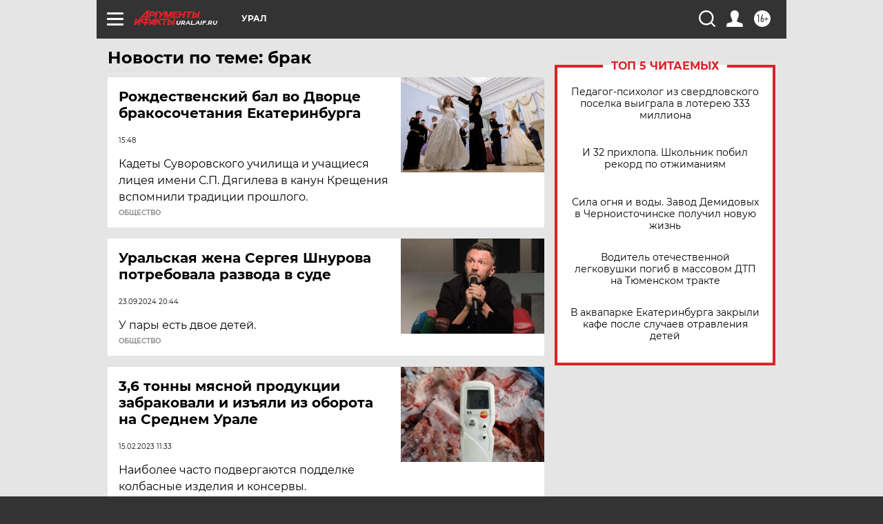

--- FILE ---
content_type: text/html; charset=UTF-8
request_url: https://ural.aif.ru/tag/brak
body_size: 18243
content:
<!DOCTYPE html>
<!--[if IE 8]><html class="ie8"> <![endif]-->
<!--[if gt IE 8]><!--><html lang="ru"> <!--<![endif]-->
<head>
    <!-- created_at 20-01-2026 18:10:48 -->
    <script>
        window.isIndexPage = 0;
        window.isMobileBrowser = 0;
        window.disableSidebarCut = 1;
        window.bannerDebugMode = 0;
    </script>

                
                                    <meta http-equiv="Content-Type" content="text/html; charset=utf-8" >
<meta name="format-detection" content="telephone=no" >
<meta name="viewport" content="width=device-width, user-scalable=no, initial-scale=1.0, maximum-scale=1.0, minimum-scale=1.0" >
<meta http-equiv="X-UA-Compatible" content="IE=edge,chrome=1" >
<meta name="HandheldFriendly" content="true" >
<meta name="format-detection" content="telephone=no" >
<meta name="theme-color" content="#ffffff" >
<meta name="description" content="брак — самые актуальные и последние новости сегодня. Будьте в курсе главных свежих новостных событий дня и последнего часа, фото и видео репортажей на сайте Аргументы и Факты." >
<meta name="facebook-domain-verification" content="jiqbwww7rrqnwzjkizob7wrpmgmwq3" >
        <title>брак — последние новости сегодня | АиФ Урал</title>    <link rel="shortcut icon" type="image/x-icon" href="/favicon.ico" />
    <link rel="icon" type="image/svg+xml" href="/favicon.svg">
    
    <link rel="preload" href="/redesign2018/fonts/montserrat-v15-latin-ext_latin_cyrillic-ext_cyrillic-regular.woff2" as="font" type="font/woff2" crossorigin>
    <link rel="preload" href="/redesign2018/fonts/montserrat-v15-latin-ext_latin_cyrillic-ext_cyrillic-italic.woff2" as="font" type="font/woff2" crossorigin>
    <link rel="preload" href="/redesign2018/fonts/montserrat-v15-latin-ext_latin_cyrillic-ext_cyrillic-700.woff2" as="font" type="font/woff2" crossorigin>
    <link rel="preload" href="/redesign2018/fonts/montserrat-v15-latin-ext_latin_cyrillic-ext_cyrillic-700italic.woff2" as="font" type="font/woff2" crossorigin>
    <link rel="preload" href="/redesign2018/fonts/montserrat-v15-latin-ext_latin_cyrillic-ext_cyrillic-800.woff2" as="font" type="font/woff2" crossorigin>
    <link href="https://ural.aif.ru/tag/brak" rel="canonical" >
<link href="https://ural.aif.ru/redesign2018/css/style.css?5a7" media="all" rel="stylesheet" type="text/css" >
<link href="https://ural.aif.ru/img/icon/apple_touch_icon_57x57.png?5a7" rel="apple-touch-icon" sizes="57x57" >
<link href="https://ural.aif.ru/img/icon/apple_touch_icon_114x114.png?5a7" rel="apple-touch-icon" sizes="114x114" >
<link href="https://ural.aif.ru/img/icon/apple_touch_icon_72x72.png?5a7" rel="apple-touch-icon" sizes="72x72" >
<link href="https://ural.aif.ru/img/icon/apple_touch_icon_144x144.png?5a7" rel="apple-touch-icon" sizes="144x144" >
<link href="https://ural.aif.ru/img/icon/apple-touch-icon.png?5a7" rel="apple-touch-icon" sizes="180x180" >
<link href="https://ural.aif.ru/img/icon/favicon-32x32.png?5a7" rel="icon" type="image/png" sizes="32x32" >
<link href="https://ural.aif.ru/img/icon/favicon-16x16.png?5a7" rel="icon" type="image/png" sizes="16x16" >
<link href="https://ural.aif.ru/img/manifest.json?5a7" rel="manifest" >
<link href="https://ural.aif.ru/img/safari-pinned-tab.svg?5a7" rel="mask-icon" color="#d55b5b" >
<link href="https://ads.betweendigital.com" rel="preconnect" crossorigin="" >
        <script type="text/javascript">
    //<!--
    var isRedesignPage = true;    //-->
</script>
<script type="text/javascript" src="https://ural.aif.ru/js/output/jquery.min.js?5a7"></script>
<script type="text/javascript" src="https://ural.aif.ru/js/output/header_scripts.js?5a7"></script>
<script type="text/javascript">
    //<!--
    var _sf_startpt=(new Date()).getTime()    //-->
</script>
<script type="text/javascript" src="https://yastatic.net/s3/passport-sdk/autofill/v1/sdk-suggest-with-polyfills-latest.js?5a7"></script>
<script type="text/javascript">
    //<!--
    window.YandexAuthParams = {"oauthQueryParams":{"client_id":"b104434ccf5a4638bdfe8a9101264f3c","response_type":"code","redirect_uri":"https:\/\/aif.ru\/oauth\/yandex\/callback"},"tokenPageOrigin":"https:\/\/aif.ru"};    //-->
</script>
<script type="text/javascript">
    //<!--
    function AdFox_getWindowSize() {
    var winWidth,winHeight;
	if( typeof( window.innerWidth ) == 'number' ) {
		//Non-IE
		winWidth = window.innerWidth;
		winHeight = window.innerHeight;
	} else if( document.documentElement && ( document.documentElement.clientWidth || document.documentElement.clientHeight ) ) {
		//IE 6+ in 'standards compliant mode'
		winWidth = document.documentElement.clientWidth;
		winHeight = document.documentElement.clientHeight;
	} else if( document.body && ( document.body.clientWidth || document.body.clientHeight ) ) {
		//IE 4 compatible
		winWidth = document.body.clientWidth;
		winHeight = document.body.clientHeight;
	}
	return {"width":winWidth, "height":winHeight};
}//END function AdFox_getWindowSize

function AdFox_getElementPosition(elemId){
    var elem;
    
    if (document.getElementById) {
		elem = document.getElementById(elemId);
	}
	else if (document.layers) {
		elem = document.elemId;
	}
	else if (document.all) {
		elem = document.all.elemId;
	}
    var w = elem.offsetWidth;
    var h = elem.offsetHeight;	
    var l = 0;
    var t = 0;
	
    while (elem)
    {
        l += elem.offsetLeft;
        t += elem.offsetTop;
        elem = elem.offsetParent;
    }

    return {"left":l, "top":t, "width":w, "height":h};
} //END function AdFox_getElementPosition

function AdFox_getBodyScrollTop(){
	return self.pageYOffset || (document.documentElement && document.documentElement.scrollTop) || (document.body && document.body.scrollTop);
} //END function AdFox_getBodyScrollTop

function AdFox_getBodyScrollLeft(){
	return self.pageXOffset || (document.documentElement && document.documentElement.scrollLeft) || (document.body && document.body.scrollLeft);
}//END function AdFox_getBodyScrollLeft

function AdFox_Scroll(elemId,elemSrc){
   var winPos = AdFox_getWindowSize();
   var winWidth = winPos.width;
   var winHeight = winPos.height;
   var scrollY = AdFox_getBodyScrollTop();
   var scrollX =  AdFox_getBodyScrollLeft();
   var divId = 'AdFox_banner_'+elemId;
   var ltwhPos = AdFox_getElementPosition(divId);
   var lPos = ltwhPos.left;
   var tPos = ltwhPos.top;

   if(scrollY+winHeight+5 >= tPos && scrollX+winWidth+5 >= lPos){
      AdFox_getCodeScript(1,elemId,elemSrc);
	  }else{
	     setTimeout('AdFox_Scroll('+elemId+',"'+elemSrc+'");',100);
	  }
}//End function AdFox_Scroll    //-->
</script>
<script type="text/javascript">
    //<!--
    function AdFox_SetLayerVis(spritename,state){
   document.getElementById(spritename).style.visibility=state;
}

function AdFox_Open(AF_id){
   AdFox_SetLayerVis('AdFox_DivBaseFlash_'+AF_id, "hidden");
   AdFox_SetLayerVis('AdFox_DivOverFlash_'+AF_id, "visible");
}

function AdFox_Close(AF_id){
   AdFox_SetLayerVis('AdFox_DivOverFlash_'+AF_id, "hidden");
   AdFox_SetLayerVis('AdFox_DivBaseFlash_'+AF_id, "visible");
}

function AdFox_getCodeScript(AF_n,AF_id,AF_src){
   var AF_doc;
   if(AF_n<10){
      try{
	     if(document.all && !window.opera){
		    AF_doc = window.frames['AdFox_iframe_'+AF_id].document;
			}else if(document.getElementById){
			         AF_doc = document.getElementById('AdFox_iframe_'+AF_id).contentDocument;
					 }
		 }catch(e){}
    if(AF_doc){
	   AF_doc.write('<scr'+'ipt type="text/javascript" src="'+AF_src+'"><\/scr'+'ipt>');
	   }else{
	      setTimeout('AdFox_getCodeScript('+(++AF_n)+','+AF_id+',"'+AF_src+'");', 100);
		  }
		  }
}

function adfoxSdvigContent(banID, flashWidth, flashHeight){
	var obj = document.getElementById('adfoxBanner'+banID).style;
	if (flashWidth == '100%') obj.width = flashWidth;
	    else obj.width = flashWidth + "px";
	if (flashHeight == '100%') obj.height = flashHeight;
	    else obj.height = flashHeight + "px";
}

function adfoxVisibilityFlash(banName, flashWidth, flashHeight){
    	var obj = document.getElementById(banName).style;
	if (flashWidth == '100%') obj.width = flashWidth;
	    else obj.width = flashWidth + "px";
	if (flashHeight == '100%') obj.height = flashHeight;
	    else obj.height = flashHeight + "px";
}

function adfoxStart(banID, FirShowFlNum, constVisFlashFir, sdvigContent, flash1Width, flash1Height, flash2Width, flash2Height){
	if (FirShowFlNum == 1) adfoxVisibilityFlash('adfoxFlash1'+banID, flash1Width, flash1Height);
	    else if (FirShowFlNum == 2) {
		    adfoxVisibilityFlash('adfoxFlash2'+banID, flash2Width, flash2Height);
	        if (constVisFlashFir == 'yes') adfoxVisibilityFlash('adfoxFlash1'+banID, flash1Width, flash1Height);
		    if (sdvigContent == 'yes') adfoxSdvigContent(banID, flash2Width, flash2Height);
		        else adfoxSdvigContent(banID, flash1Width, flash1Height);
	}
}

function adfoxOpen(banID, constVisFlashFir, sdvigContent, flash2Width, flash2Height){
	var aEventOpenClose = new Image();
	var obj = document.getElementById("aEventOpen"+banID);
	if (obj) aEventOpenClose.src =  obj.title+'&rand='+Math.random()*1000000+'&prb='+Math.random()*1000000;
	adfoxVisibilityFlash('adfoxFlash2'+banID, flash2Width, flash2Height);
	if (constVisFlashFir != 'yes') adfoxVisibilityFlash('adfoxFlash1'+banID, 1, 1);
	if (sdvigContent == 'yes') adfoxSdvigContent(banID, flash2Width, flash2Height);
}


function adfoxClose(banID, constVisFlashFir, sdvigContent, flash1Width, flash1Height){
	var aEventOpenClose = new Image();
	var obj = document.getElementById("aEventClose"+banID);
	if (obj) aEventOpenClose.src =  obj.title+'&rand='+Math.random()*1000000+'&prb='+Math.random()*1000000;
	adfoxVisibilityFlash('adfoxFlash2'+banID, 1, 1);
	if (constVisFlashFir != 'yes') adfoxVisibilityFlash('adfoxFlash1'+banID, flash1Width, flash1Height);
	if (sdvigContent == 'yes') adfoxSdvigContent(banID, flash1Width, flash1Height);
}    //-->
</script>
<script type="text/javascript" async="true" src="https://yandex.ru/ads/system/header-bidding.js?5a7"></script>
<script type="text/javascript" src="https://ad.mail.ru/static/sync-loader.js?5a7"></script>
<script type="text/javascript" async="true" src="https://cdn.skcrtxr.com/roxot-wrapper/js/roxot-manager.js?pid=42c21743-edce-4460-a03e-02dbaef8f162"></script>
<script type="text/javascript" src="https://cdn-rtb.sape.ru/js/uids.js?5a7"></script>
<script type="text/javascript">
    //<!--
        var adfoxBiddersMap = {
    "betweenDigital": "816043",
 "mediasniper": "2218745",
    "myTarget": "810102",
 "buzzoola": "1096246",
 "adfox_roden-media": "3373170",
    "videonow": "2966090", 
 "adfox_adsmart": "1463295",
  "Gnezdo": "3123512",
    "roxot": "3196121",
 "astralab": "2486209",
  "getintent": "3186204",
 "sape": "2758269",
 "adwile": "2733112",
 "hybrid": "2809332"
};
var syncid = window.rb_sync.id;
	  var biddersCpmAdjustmentMap = {
      'adfox_adsmart': 0.6,
	  'Gnezdo': 0.8,
	  'adwile': 0.8
  };

if (window.innerWidth >= 1024) {
var adUnits = [{
        "code": "adfox_153825256063495017",
  "sizes": [[300, 600], [240,400]],
        "bids": [{
                "bidder": "betweenDigital",
                "params": {
                    "placementId": "3235886"
                }
            },{
                "bidder": "myTarget",
                "params": {
                    "placementId": "555209",
"sendTargetRef": "true",
"additional": {
"fpid": syncid
}			
                }
            },{
                "bidder": "hybrid",
                "params": {
                    "placementId": "6582bbf77bc72f59c8b22f65"
                }
            },{
                "bidder": "buzzoola",
                "params": {
                    "placementId": "1252803"
                }
            },{
                "bidder": "videonow",
                "params": {
                    "placementId": "8503533"
                }
            },{
                    "bidder": "adfox_adsmart",
                    "params": {
						p1: 'cqguf',
						p2: 'hhro'
					}
            },{
                    "bidder": "roxot",
                    "params": {
						placementId: '2027d57b-1cff-4693-9a3c-7fe57b3bcd1f',
						sendTargetRef: true
					}
            },{
                    "bidder": "mediasniper",
                    "params": {
						"placementId": "4417"
					}
            },{
                    "bidder": "Gnezdo",
                    "params": {
						"placementId": "354318"
					}
            },{
                    "bidder": "getintent",
                    "params": {
						"placementId": "215_V_aif.ru_D_Top_300x600"
					}
            },{
                    "bidder": "adfox_roden-media",
                    "params": {
						p1: "dilmj",
						p2: "emwl"
					}
            },{
                    "bidder": "astralab",
                    "params": {
						"placementId": "642ad3a28528b410c4990932"
					}
            }
        ]
    },{
        "code": "adfox_150719646019463024",
		"sizes": [[640,480], [640,360]],
        "bids": [{
                "bidder": "adfox_adsmart",
                    "params": {
						p1: 'cmqsb',
						p2: 'ul'
					}
            },{
                "bidder": "sape",
                "params": {
                    "placementId": "872427",
					additional: {
                       sapeFpUids: window.sapeRrbFpUids || []
                   }				
                }
            },{
                "bidder": "roxot",
                "params": {
                    placementId: '2b61dd56-9c9f-4c45-a5f5-98dd5234b8a1',
					sendTargetRef: true
                }
            },{
                "bidder": "getintent",
                "params": {
                    "placementId": "215_V_aif.ru_D_AfterArticle_640х480"
                }
            }
        ]
    },{
        "code": "adfox_149010055036832877",
		"sizes": [[970,250]],
		"bids": [{
                    "bidder": "adfox_roden-media",
                    "params": {
						p1: 'dilmi',
						p2: 'hfln'
					}
            },{
                    "bidder": "buzzoola",
                    "params": {
						"placementId": "1252804"
					}
            },{
                    "bidder": "getintent",
                    "params": {
						"placementId": "215_V_aif.ru_D_Billboard_970x250"
					}
            },{
                "bidder": "astralab",
                "params": {
                    "placementId": "67bf071f4e6965fa7b30fea3"
                }
            },{
                    "bidder": "hybrid",
                    "params": {
						"placementId": "6582bbf77bc72f59c8b22f66"
					}
            },{
                    "bidder": "myTarget",
                    "params": {
						"placementId": "1462991",
"sendTargetRef": "true",
"additional": {
"fpid": syncid
}			
					}
            }			           
        ]        
    },{
        "code": "adfox_149874332414246474",
		"sizes": [[640,360], [300,250], [640,480]],
		"codeType": "combo",
		"bids": [{
                "bidder": "mediasniper",
                "params": {
                    "placementId": "4419"
                }
            },{
                "bidder": "buzzoola",
                "params": {
                    "placementId": "1220692"
                }
            },{
                "bidder": "astralab",
                "params": {
                    "placementId": "66fd25eab13381b469ae4b39"
                }
            },
			{
                    "bidder": "betweenDigital",
                    "params": {
						"placementId": "4502825"
					}
            }
			           
        ]        
    },{
        "code": "adfox_149848658878716687",
		"sizes": [[300,600], [240,400]],
        "bids": [{
                "bidder": "betweenDigital",
                "params": {
                    "placementId": "3377360"
                }
            },{
                "bidder": "roxot",
                "params": {
                    placementId: 'fdaba944-bdaa-4c63-9dd3-af12fc6afbf8',
					sendTargetRef: true
                }
            },{
                "bidder": "sape",
                "params": {
                    "placementId": "872425",
					additional: {
                       sapeFpUids: window.sapeRrbFpUids || []
                   }
                }
            },{
                "bidder": "adwile",
                "params": {
                    "placementId": "27990"
                }
            }
        ]        
    }
],
	syncPixels = [{
    bidder: 'hybrid',
    pixels: [
    "https://www.tns-counter.ru/V13a****idsh_ad/ru/CP1251/tmsec=idsh_dis/",
    "https://www.tns-counter.ru/V13a****idsh_vid/ru/CP1251/tmsec=idsh_aifru-hbrdis/",
    "https://mc.yandex.ru/watch/66716692?page-url=aifru%3Futm_source=dis_hybrid_default%26utm_medium=%26utm_campaign=%26utm_content=%26utm_term=&page-ref="+window.location.href
]
  }
  ];
} else if (window.innerWidth < 1024) {
var adUnits = [{
        "code": "adfox_14987283079885683",
		"sizes": [[300,250], [300,240]],
        "bids": [{
                "bidder": "betweenDigital",
                "params": {
                    "placementId": "2492448"
                }
            },{
                "bidder": "myTarget",
                "params": {
                    "placementId": "226830",
"sendTargetRef": "true",
"additional": {
"fpid": syncid
}			
                }
            },{
                "bidder": "hybrid",
                "params": {
                    "placementId": "6582bbf77bc72f59c8b22f64"
                }
            },{
                "bidder": "mediasniper",
                "params": {
                    "placementId": "4418"
                }
            },{
                "bidder": "buzzoola",
                "params": {
                    "placementId": "563787"
                }
            },{
                "bidder": "roxot",
                "params": {
                    placementId: '20bce8ad-3a5e-435a-964f-47be17e201cf',
					sendTargetRef: true
                }
            },{
                "bidder": "videonow",
                "params": {
                    "placementId": "2577490"
                }
            },{
                "bidder": "adfox_adsmart",
                    "params": {
						p1: 'cqmbg',
						p2: 'ul'
					}
            },{
                    "bidder": "Gnezdo",
                    "params": {
						"placementId": "354316"
					}
            },{
                    "bidder": "getintent",
                    "params": {
						"placementId": "215_V_aif.ru_M_Top_300x250"
					}
            },{
                    "bidder": "adfox_roden-media",
                    "params": {
						p1: "dilmx",
						p2: "hbts"
					}
            },{
                "bidder": "astralab",
                "params": {
                    "placementId": "642ad47d8528b410c4990933"
                }
            }			
        ]        
    },{
        "code": "adfox_153545578261291257",
		"bids": [{
                    "bidder": "sape",
                    "params": {
						"placementId": "872426",
					additional: {
                       sapeFpUids: window.sapeRrbFpUids || []
                   }
					}
            },{
                    "bidder": "roxot",
                    "params": {
						placementId: 'eb2ebb9c-1e7e-4c80-bef7-1e93debf197c',
						sendTargetRef: true
					}
            }
			           
        ]        
    },{
        "code": "adfox_165346609120174064",
		"sizes": [[320,100]],
		"bids": [            
            		{
                    "bidder": "buzzoola",
                    "params": {
						"placementId": "1252806"
					}
            },{
                    "bidder": "getintent",
                    "params": {
						"placementId": "215_V_aif.ru_M_FloorAd_320x100"
					}
            }
			           
        ]        
    },{
        "code": "adfox_155956315896226671",
		"bids": [            
            		{
                    "bidder": "buzzoola",
                    "params": {
						"placementId": "1252805"
					}
            },{
                    "bidder": "sape",
                    "params": {
						"placementId": "887956",
					additional: {
                       sapeFpUids: window.sapeRrbFpUids || []
                   }
					}
            },{
                    "bidder": "myTarget",
                    "params": {
						"placementId": "821424",
"sendTargetRef": "true",
"additional": {
"fpid": syncid
}			
					}
            }
			           
        ]        
    },{
        "code": "adfox_149874332414246474",
		"sizes": [[640,360], [300,250], [640,480]],
		"codeType": "combo",
		"bids": [{
                "bidder": "adfox_roden-media",
                "params": {
					p1: 'dilmk',
					p2: 'hfiu'
				}
            },{
                "bidder": "mediasniper",
                "params": {
                    "placementId": "4419"
                }
            },{
                "bidder": "roxot",
                "params": {
                    placementId: 'ba25b33d-cd61-4c90-8035-ea7d66f011c6',
					sendTargetRef: true
                }
            },{
                "bidder": "adwile",
                "params": {
                    "placementId": "27991"
                }
            },{
                    "bidder": "Gnezdo",
                    "params": {
						"placementId": "354317"
					}
            },{
                    "bidder": "getintent",
                    "params": {
						"placementId": "215_V_aif.ru_M_Comboblock_300x250"
					}
            },{
                    "bidder": "astralab",
                    "params": {
						"placementId": "66fd260fb13381b469ae4b3f"
					}
            },{
                    "bidder": "betweenDigital",
                    "params": {
						"placementId": "4502825"
					}
            }
			]        
    }
],
	syncPixels = [
  {
    bidder: 'hybrid',
    pixels: [
    "https://www.tns-counter.ru/V13a****idsh_ad/ru/CP1251/tmsec=idsh_mob/",
    "https://www.tns-counter.ru/V13a****idsh_vid/ru/CP1251/tmsec=idsh_aifru-hbrmob/",
    "https://mc.yandex.ru/watch/66716692?page-url=aifru%3Futm_source=mob_hybrid_default%26utm_medium=%26utm_campaign=%26utm_content=%26utm_term=&page-ref="+window.location.href
]
  }
  ];
}
var userTimeout = 1500;
window.YaHeaderBiddingSettings = {
    biddersMap: adfoxBiddersMap,
	biddersCpmAdjustmentMap: biddersCpmAdjustmentMap,
    adUnits: adUnits,
    timeout: userTimeout,
    syncPixels: syncPixels	
};    //-->
</script>
<script type="text/javascript">
    //<!--
    window.yaContextCb = window.yaContextCb || []    //-->
</script>
<script type="text/javascript" async="true" src="https://yandex.ru/ads/system/context.js?5a7"></script>
<script type="text/javascript">
    //<!--
    window.EventObserver = {
    observers: {},

    subscribe: function (name, fn) {
        if (!this.observers.hasOwnProperty(name)) {
            this.observers[name] = [];
        }
        this.observers[name].push(fn)
    },
    
    unsubscribe: function (name, fn) {
        if (!this.observers.hasOwnProperty(name)) {
            return;
        }
        this.observers[name] = this.observers[name].filter(function (subscriber) {
            return subscriber !== fn
        })
    },
    
    broadcast: function (name, data) {
        if (!this.observers.hasOwnProperty(name)) {
            return;
        }
        this.observers[name].forEach(function (subscriber) {
            return subscriber(data)
        })
    }
};    //-->
</script>    
    <script>
  var adcm_config ={
    id:1064,
    platformId: 64,
    init: function () {
      window.adcm.call();
    }
  };
</script>
<script src="https://tag.digitaltarget.ru/adcm.js" async></script>    <meta name="yandex-verification" content="44575b069c42e39e" /><meta name="google-site-verification" content="U62sDHlgue3osrNGy7cOyUkCYoiceFwcIM0im-6tbbE" />    <link rel="stylesheet" type="text/css" media="print" href="https://ural.aif.ru/redesign2018/css/print.css?5a7" />
    <base href=""/>
</head><body class="region__ural ">
<div class="overlay"></div>
<!-- Rating@Mail.ru counter -->
<script type="text/javascript">
var _tmr = window._tmr || (window._tmr = []);
_tmr.push({id: "59428", type: "pageView", start: (new Date()).getTime()});
(function (d, w, id) {
  if (d.getElementById(id)) return;
  var ts = d.createElement("script"); ts.type = "text/javascript"; ts.async = true; ts.id = id;
  ts.src = "https://top-fwz1.mail.ru/js/code.js";
  var f = function () {var s = d.getElementsByTagName("script")[0]; s.parentNode.insertBefore(ts, s);};
  if (w.opera == "[object Opera]") { d.addEventListener("DOMContentLoaded", f, false); } else { f(); }
})(document, window, "topmailru-code");
</script><noscript><div>
<img src="https://top-fwz1.mail.ru/counter?id=59428;js=na" style="border:0;position:absolute;left:-9999px;" alt="Top.Mail.Ru" />
</div></noscript>
<!-- //Rating@Mail.ru counter -->



<div class="container" id="container">
    
        <noindex><div class="adv_content bp__body_first adwrapper"><div class="banner_params hide" data-params="{&quot;id&quot;:4921,&quot;num&quot;:1,&quot;place&quot;:&quot;body_first&quot;}"></div>
<!--AdFox START-->
<!--aif_direct-->
<!--Площадка: AIF_fullscreen /  / -->
<!--Тип баннера: FullScreen-->
<!--Расположение: <верх страницы>-->
<div id="adfox_150417328041091508"></div>
<script>     
    window.yaContextCb.push(()=>{
    Ya.adfoxCode.create({
        ownerId: 249933,
        containerId: 'adfox_150417328041091508',
        params: {
            pp: 'g',
            ps: 'cnul',
            p2: 'fptu',
            puid1: ''
        }
    }); 
}); 
</script></div></noindex>
        
        <!--баннер над шапкой--->
                <div class="banner_box">
            <div class="main_banner">
                            </div>
        </div>
                <!--//баннер  над шапкой--->

    <script>
	currentUser = new User();
</script>

<header class="header">
    <div class="count_box_nodisplay">
    <div class="couter_block"><!--LiveInternet counter-->
<script type="text/javascript"><!--
document.write("<img src='https://counter.yadro.ru//hit;AIF?r"+escape(document.referrer)+((typeof(screen)=="undefined")?"":";s"+screen.width+"*"+screen.height+"*"+(screen.colorDepth?screen.colorDepth:screen.pixelDepth))+";u"+escape(document.URL)+";h"+escape(document.title.substring(0,80))+";"+Math.random()+"' width=1 height=1 alt=''>");
//--></script><!--/LiveInternet--></div></div>    <div class="topline">
    <a href="#" class="burger openCloser">
        <div class="burger__wrapper">
            <span class="burger__line"></span>
            <span class="burger__line"></span>
            <span class="burger__line"></span>
        </div>
    </a>

    
    <a href="/" class="logo_box">
                <img width="96" height="22" src="https://ural.aif.ru/redesign2018/img/logo.svg?5a7" alt="Аргументы и Факты">
        <div class="region_url">
            ural.aif.ru        </div>
            </a>
    <div itemscope itemtype="http://schema.org/Organization" class="schema_org">
        <img itemprop="logo" src="https://ural.aif.ru/redesign2018/img/logo.svg?5a7" />
        <a itemprop="url" href="/"></a>
        <meta itemprop="name" content="АО «Аргументы и Факты»" />
        <div itemprop="address" itemscope itemtype="http://schema.org/PostalAddress">
            <meta itemprop="postalCode" content="101000" />
            <meta itemprop="addressLocality" content="Москва" />
            <meta itemprop="streetAddress" content="ул. Мясницкая, д. 42"/>
            <meta itemprop="addressCountry" content="RU"/>
            <a itemprop="telephone" href="tel:+74956465757">+7 (495) 646 57 57</a>
        </div>
    </div>
    <div class="age16 age16_topline">16+</div>
    <a href="#" class="region regionOpenCloser">
        <img width="19" height="25" src="https://ural.aif.ru/redesign2018/img/location.svg?5a7"><span>Урал</span>
    </a>
    <div class="topline__slot">
             </div>

    <!--a class="topline__hashtag" href="https://aif.ru/health/coronavirus/?utm_medium=header&utm_content=covid&utm_source=aif">#остаемсядома</a-->
    <div class="auth_user_status_js">
        <a href="#" class="user auth_link_login_js auth_open_js"><img width="24" height="24" src="https://ural.aif.ru/redesign2018/img/user_ico.svg?5a7"></a>
        <a href="/profile" class="user auth_link_profile_js" style="display: none"><img width="24" height="24" src="https://ural.aif.ru/redesign2018/img/user_ico.svg?5a7"></a>
    </div>
    <div class="search_box">
        <a href="#" class="search_ico searchOpener">
            <img width="24" height="24" src="https://ural.aif.ru/redesign2018/img/search_ico.svg?5a7">
        </a>
        <div class="search_input">
            <form action="/search" id="search_form1">
                <input type="text" name="text" maxlength="50"/>
            </form>
        </div>
    </div>
</div>

<div class="fixed_menu topline">
    <div class="cont_center">
        <a href="#" class="burger openCloser">
            <div class="burger__wrapper">
                <span class="burger__line"></span>
                <span class="burger__line"></span>
                <span class="burger__line"></span>
            </div>
        </a>
        <a href="/" class="logo_box">
                        <img width="96" height="22" src="https://ural.aif.ru/redesign2018/img/logo.svg?5a7" alt="Аргументы и Факты">
            <div class="region_url">
                ural.aif.ru            </div>
                    </a>
        <div class="age16 age16_topline">16+</div>
        <a href="/" class="region regionOpenCloser">
            <img width="19" height="25" src="https://ural.aif.ru/redesign2018/img/location.svg?5a7">
            <span>Урал</span>
        </a>
        <div class="topline__slot">
                    </div>

        <!--a class="topline__hashtag" href="https://aif.ru/health/coronavirus/?utm_medium=header&utm_content=covid&utm_source=aif">#остаемсядома</a-->
        <div class="auth_user_status_js">
            <a href="#" class="user auth_link_login_js auth_open_js"><img width="24" height="24" src="https://ural.aif.ru/redesign2018/img/user_ico.svg?5a7"></a>
            <a href="/profile" class="user auth_link_profile_js" style="display: none"><img width="24" height="24" src="https://ural.aif.ru/redesign2018/img/user_ico.svg?5a7"></a>
        </div>
        <div class="search_box">
            <a href="#" class="search_ico searchOpener">
                <img width="24" height="24" src="https://ural.aif.ru/redesign2018/img/search_ico.svg?5a7">
            </a>
            <div class="search_input">
                <form action="/search">
                    <input type="text" name="text" maxlength="50" >
                </form>
            </div>
        </div>
    </div>
</div>    <div class="regions_box">
    <nav class="cont_center">
        <ul class="regions">
            <li><a href="https://aif.ru?from_menu=1">ФЕДЕРАЛЬНЫЙ</a></li>
            <li><a href="https://spb.aif.ru">САНКТ-ПЕТЕРБУРГ</a></li>

            
                                    <li><a href="https://adigea.aif.ru">Адыгея</a></li>
                
            
                                    <li><a href="https://arh.aif.ru">Архангельск</a></li>
                
            
                
            
                
            
                                    <li><a href="https://astrakhan.aif.ru">Астрахань</a></li>
                
            
                                    <li><a href="https://altai.aif.ru">Барнаул</a></li>
                
            
                                    <li><a href="https://aif.by">Беларусь</a></li>
                
            
                                    <li><a href="https://bel.aif.ru">Белгород</a></li>
                
            
                
            
                                    <li><a href="https://bryansk.aif.ru">Брянск</a></li>
                
            
                                    <li><a href="https://bur.aif.ru">Бурятия</a></li>
                
            
                                    <li><a href="https://vl.aif.ru">Владивосток</a></li>
                
            
                                    <li><a href="https://vlad.aif.ru">Владимир</a></li>
                
            
                                    <li><a href="https://vlg.aif.ru">Волгоград</a></li>
                
            
                                    <li><a href="https://vologda.aif.ru">Вологда</a></li>
                
            
                                    <li><a href="https://vrn.aif.ru">Воронеж</a></li>
                
            
                
            
                                    <li><a href="https://dag.aif.ru">Дагестан</a></li>
                
            
                
            
                                    <li><a href="https://ivanovo.aif.ru">Иваново</a></li>
                
            
                                    <li><a href="https://irk.aif.ru">Иркутск</a></li>
                
            
                                    <li><a href="https://kazan.aif.ru">Казань</a></li>
                
            
                                    <li><a href="https://kzaif.kz">Казахстан</a></li>
                
            
                
            
                                    <li><a href="https://klg.aif.ru">Калининград</a></li>
                
            
                
            
                                    <li><a href="https://kaluga.aif.ru">Калуга</a></li>
                
            
                                    <li><a href="https://kamchatka.aif.ru">Камчатка</a></li>
                
            
                
            
                                    <li><a href="https://karel.aif.ru">Карелия</a></li>
                
            
                                    <li><a href="https://kirov.aif.ru">Киров</a></li>
                
            
                                    <li><a href="https://komi.aif.ru">Коми</a></li>
                
            
                                    <li><a href="https://kostroma.aif.ru">Кострома</a></li>
                
            
                                    <li><a href="https://kuban.aif.ru">Краснодар</a></li>
                
            
                                    <li><a href="https://krsk.aif.ru">Красноярск</a></li>
                
            
                                    <li><a href="https://krym.aif.ru">Крым</a></li>
                
            
                                    <li><a href="https://kuzbass.aif.ru">Кузбасс</a></li>
                
            
                
            
                
            
                                    <li><a href="https://aif.kg">Кыргызстан</a></li>
                
            
                                    <li><a href="https://mar.aif.ru">Марий Эл</a></li>
                
            
                                    <li><a href="https://saransk.aif.ru">Мордовия</a></li>
                
            
                                    <li><a href="https://murmansk.aif.ru">Мурманск</a></li>
                
            
                
            
                                    <li><a href="https://nn.aif.ru">Нижний Новгород</a></li>
                
            
                                    <li><a href="https://nsk.aif.ru">Новосибирск</a></li>
                
            
                
            
                                    <li><a href="https://omsk.aif.ru">Омск</a></li>
                
            
                                    <li><a href="https://oren.aif.ru">Оренбург</a></li>
                
            
                                    <li><a href="https://penza.aif.ru">Пенза</a></li>
                
            
                                    <li><a href="https://perm.aif.ru">Пермь</a></li>
                
            
                                    <li><a href="https://pskov.aif.ru">Псков</a></li>
                
            
                                    <li><a href="https://rostov.aif.ru">Ростов-на-Дону</a></li>
                
            
                                    <li><a href="https://rzn.aif.ru">Рязань</a></li>
                
            
                                    <li><a href="https://samara.aif.ru">Самара</a></li>
                
            
                
            
                                    <li><a href="https://saratov.aif.ru">Саратов</a></li>
                
            
                                    <li><a href="https://sakhalin.aif.ru">Сахалин</a></li>
                
            
                
            
                                    <li><a href="https://smol.aif.ru">Смоленск</a></li>
                
            
                
            
                                    <li><a href="https://stav.aif.ru">Ставрополь</a></li>
                
            
                
            
                                    <li><a href="https://tver.aif.ru">Тверь</a></li>
                
            
                                    <li><a href="https://tlt.aif.ru">Тольятти</a></li>
                
            
                                    <li><a href="https://tomsk.aif.ru">Томск</a></li>
                
            
                                    <li><a href="https://tula.aif.ru">Тула</a></li>
                
            
                                    <li><a href="https://tmn.aif.ru">Тюмень</a></li>
                
            
                                    <li><a href="https://udm.aif.ru">Удмуртия</a></li>
                
            
                
            
                                    <li><a href="https://ul.aif.ru">Ульяновск</a></li>
                
            
                                    <li><a href="https://ural.aif.ru">Урал</a></li>
                
            
                                    <li><a href="https://ufa.aif.ru">Уфа</a></li>
                
            
                
            
                
            
                                    <li><a href="https://hab.aif.ru">Хабаровск</a></li>
                
            
                
            
                                    <li><a href="https://chv.aif.ru">Чебоксары</a></li>
                
            
                                    <li><a href="https://chel.aif.ru">Челябинск</a></li>
                
            
                                    <li><a href="https://chr.aif.ru">Черноземье</a></li>
                
            
                                    <li><a href="https://chita.aif.ru">Чита</a></li>
                
            
                                    <li><a href="https://ugra.aif.ru">Югра</a></li>
                
            
                                    <li><a href="https://yakutia.aif.ru">Якутия</a></li>
                
            
                                    <li><a href="https://yamal.aif.ru">Ямал</a></li>
                
            
                                    <li><a href="https://yar.aif.ru">Ярославль</a></li>
                
                    </ul>
    </nav>
</div>    <div class="top_menu_box">
    <div class="cont_center">
        <nav class="top_menu main_menu_wrapper_js">
                            <ul class="main_menu main_menu_js" id="rubrics">
                                    <li  class="menuItem top_level_item_js">

        <a  href="https://ural.aif.ru/news" title="НОВОСТИ" id="custommenu-10217">НОВОСТИ</a>
    
    </li>                                                <li  class="menuItem top_level_item_js">

        <span  title="Спецпроекты">Спецпроекты</span>
    
            <div class="subrubrics_box submenu_js">
            <ul>
                                                            <li  class="menuItem">

        <a  href="https://ural.aif.ru/education/particulars/trend_4227" title="День знаний" id="custommenu-10775">День знаний</a>
    
    </li>                                                                                <li  class="menuItem">

        <a  href=" http://dobroe.aif.ru/" title="АиФ. Доброе сердце" id="custommenu-6489">АиФ. Доброе сердце</a>
    
    </li>                                                                                <li  class="menuItem">

        <a  href="http://warletters.aif.ru/" title="Письма на фронт" id="custommenu-7838">Письма на фронт</a>
    
    </li>                                                                                <li  class="menuItem">

        <a  href="https://aif.ru/static/1965080" title="Детская книга войны" id="custommenu-9020">Детская книга войны</a>
    
    </li>                                                                                <li  class="menuItem">

        <a  href="https://aif.ru/special" title="Все спецпроекты" id="custommenu-9021">Все спецпроекты</a>
    
    </li>                                                </ul>
        </div>
    </li>                                                <li  data-rubric_id="2287" class="menuItem top_level_item_js">

        <a  href="/incidents" title="ПРОИСШЕСТВИЯ" id="custommenu-6106">ПРОИСШЕСТВИЯ</a>
    
            <div class="subrubrics_box submenu_js">
            <ul>
                                                            <li  data-rubric_id="2288" class="menuItem">

        <a  href="/incidents/criminal" title="Криминал" id="custommenu-6108">Криминал</a>
    
    </li>                                                                                <li  data-rubric_id="3483" class="menuItem">

        <a  href="/incidents/chp" title="ЧП" id="custommenu-6109">ЧП</a>
    
    </li>                                                                                <li  data-rubric_id="3488" class="menuItem">

        <a  href="/incidents/dtp" title="ДТП" id="custommenu-6110">ДТП</a>
    
    </li>                                                </ul>
        </div>
    </li>                                                <li  data-rubric_id="2257" class="menuItem top_level_item_js">

        <a  href="/society" title="ОБЩЕСТВО" id="custommenu-5268">ОБЩЕСТВО</a>
    
            <div class="subrubrics_box submenu_js">
            <ul>
                                                            <li  data-rubric_id="3609" class="menuItem">

        <a  href="/society/situation" title="Ситуация" id="custommenu-6350">Ситуация</a>
    
    </li>                                                                                <li  data-rubric_id="2276" class="menuItem">

        <a  href="/society/science" title="Наука" id="custommenu-6054">Наука</a>
    
    </li>                                                                                <li  data-rubric_id="2257" class="menuItem">

        <a  href="/society" title="Образование" id="custommenu-7342">Образование</a>
    
    </li>                                                                                <li  data-rubric_id="2275" class="menuItem">

        <a  href="/society/persona" title="Персона" id="custommenu-5273">Персона</a>
    
    </li>                                                                                <li  data-rubric_id="2257" class="menuItem">

        <a  href="/society" title="Мнение" id="custommenu-7308">Мнение</a>
    
    </li>                                                                                <li  data-rubric_id="5014" class="menuItem">

        <a  href="/society/faith" title="Вера" id="custommenu-7942">Вера</a>
    
    </li>                                                                                <li  data-rubric_id="6805" class="menuItem">

        <a  href="/society/krugly_stol" title="Круглый стол" id="custommenu-9675">Круглый стол</a>
    
    </li>                                                </ul>
        </div>
    </li>                                                <li  data-rubric_id="2264" class="menuItem top_level_item_js">

        <a  href="/health" title="ЗДОРОВЬЕ" id="custommenu-5271">ЗДОРОВЬЕ</a>
    
            <div class="subrubrics_box submenu_js">
            <ul>
                                                            <li  data-rubric_id="2281" class="menuItem">

        <a  href="/health/situation" title="Ситуация" id="custommenu-6089">Ситуация</a>
    
    </li>                                                                                <li  data-rubric_id="3474" class="menuItem">

        <a  href="/health/advice" title="Советы" id="custommenu-6090">Советы</a>
    
    </li>                                                </ul>
        </div>
    </li>                                                <li  data-rubric_id="2258" class="menuItem top_level_item_js">

        <a  href="/politic" title="ПОЛИТИКА" id="custommenu-5269">ПОЛИТИКА</a>
    
            <div class="subrubrics_box submenu_js">
            <ul>
                                                            <li  data-rubric_id="2259" class="menuItem">

        <a  href="/politic/situation" title="Ситуация" id="custommenu-6059">Ситуация</a>
    
    </li>                                                                                <li  data-rubric_id="2280" class="menuItem">

        <a  href="/politic/person" title="Персона" id="custommenu-5276">Персона</a>
    
    </li>                                                </ul>
        </div>
    </li>                                                <li  data-rubric_id="2267" class="menuItem top_level_item_js">

        <a  href="/economics" title="ЭКОНОМИКА" id="custommenu-7029">ЭКОНОМИКА</a>
    
            <div class="subrubrics_box submenu_js">
            <ul>
                                                            <li  data-rubric_id="2279" class="menuItem">

        <a  href="/economics/money" title="Деньги" id="custommenu-7028">Деньги</a>
    
    </li>                                                </ul>
        </div>
    </li>                                                <li  data-rubric_id="4900" class="menuItem top_level_item_js">

        <a  href="/industry" title="ПРОМЫШЛЕННОСТЬ" id="custommenu-7667">ПРОМЫШЛЕННОСТЬ</a>
    
            <div class="subrubrics_box submenu_js">
            <ul>
                                                            <li  data-rubric_id="4901" class="menuItem">

        <a  href="/industry/transport" title="Транспорт" id="custommenu-7668">Транспорт</a>
    
    </li>                                                                                <li  data-rubric_id="4903" class="menuItem">

        <a  href="/industry/particulars" title="Предприятия" id="custommenu-7670">Предприятия</a>
    
    </li>                                                </ul>
        </div>
    </li>                                                <li  data-rubric_id="2268" class="menuItem top_level_item_js">

        <a  href="/realty" title="НЕДВИЖИМОСТЬ" id="custommenu-6351">НЕДВИЖИМОСТЬ</a>
    
            <div class="subrubrics_box submenu_js">
            <ul>
                                                            <li  data-rubric_id="2269" class="menuItem">

        <a  href="/realty/construction" title="Строительство" id="custommenu-6352">Строительство</a>
    
    </li>                                                </ul>
        </div>
    </li>                                                <li  data-rubric_id="4999" class="menuItem top_level_item_js">

        <a  href="/communalservices" title="ЖКХ" id="custommenu-7929">ЖКХ</a>
    
            <div class="subrubrics_box submenu_js">
            <ul>
                                                            <li  data-rubric_id="5006" class="menuItem">

        <a  href="/communalservices/situation" title="Ситуация" id="custommenu-7930">Ситуация</a>
    
    </li>                                                                                <li  data-rubric_id="5001" class="menuItem">

        <a  href="/communalservices/watersupply" title="Водоснабжение" id="custommenu-7931">Водоснабжение</a>
    
    </li>                                                                                <li  data-rubric_id="5000" class="menuItem">

        <a  href="/communalservices/payments" title="Платежи" id="custommenu-7932">Платежи</a>
    
    </li>                                                </ul>
        </div>
    </li>                                                <li  data-rubric_id="2296" class="menuItem top_level_item_js">

        <a  href="/afisha" title="АФИША" id="custommenu-5580">АФИША</a>
    
            <div class="subrubrics_box submenu_js">
            <ul>
                                                            <li  data-rubric_id="2298" class="menuItem">

        <a  href="/afisha/concert" title="Концерты" id="custommenu-6113">Концерты</a>
    
    </li>                                                                                <li  data-rubric_id="3503" class="menuItem">

        <a  href="/afisha/concert_tour" title="Гастроли" id="custommenu-6114">Гастроли</a>
    
    </li>                                                                                <li  data-rubric_id="3504" class="menuItem">

        <a  href="/afisha/announcement" title="Анонс" id="custommenu-6115">Анонс</a>
    
    </li>                                                                                <li  data-rubric_id="6797" class="menuItem">

        <a  href="/afisha/deti" title="Дети" id="custommenu-9660">Дети</a>
    
    </li>                                                                                <li  data-rubric_id="6798" class="menuItem">

        <a  href="/afisha/vystavki" title="Выставки" id="custommenu-9662">Выставки</a>
    
    </li>                                                                                <li  data-rubric_id="6799" class="menuItem">

        <a  href="/afisha/vecherinki" title="Вечеринки" id="custommenu-9663">Вечеринки</a>
    
    </li>                                                                                <li  data-rubric_id="6800" class="menuItem">

        <a  href="/afisha/interaktiv" title="Интерактив" id="custommenu-9664">Интерактив</a>
    
    </li>                                                                                <li  data-rubric_id="6801" class="menuItem">

        <a  href="/afisha/sport" title="Спорт" id="custommenu-9665">Спорт</a>
    
    </li>                                                </ul>
        </div>
    </li>                                                <li  data-rubric_id="2260" class="menuItem top_level_item_js">

        <a  href="/culture" title="КУЛЬТУРА" id="custommenu-5270">КУЛЬТУРА</a>
    
            <div class="subrubrics_box submenu_js">
            <ul>
                                                            <li  data-rubric_id="2282" class="menuItem">

        <a  href="/culture/event" title="События" id="custommenu-6060">События</a>
    
    </li>                                                                                <li  data-rubric_id="2277" class="menuItem">

        <a  href="/culture/person" title="Персона" id="custommenu-5277">Персона</a>
    
    </li>                                                </ul>
        </div>
    </li>                                                <li  data-rubric_id="2265" class="menuItem top_level_item_js">

        <a  href="/sport" title="СПОРТ" id="custommenu-6093">СПОРТ</a>
    
            <div class="subrubrics_box submenu_js">
            <ul>
                                                            <li  data-rubric_id="2270" class="menuItem">

        <a  href="/sport/football" title="Футбол" id="custommenu-6095">Футбол</a>
    
    </li>                                                                                <li  data-rubric_id="4921" class="menuItem">

        <a  href="/sport/hockey" title="Хоккей" id="custommenu-7779">Хоккей</a>
    
    </li>                                                                                <li  data-rubric_id="3477" class="menuItem">

        <a  href="/sport/other" title="Другие виды" id="custommenu-6097">Другие виды</a>
    
    </li>                                                                                <li  data-rubric_id="2266" class="menuItem">

        <a  href="/sport/persona" title="Персона" id="custommenu-6094">Персона</a>
    
    </li>                                                                                <li  data-rubric_id="3478" class="menuItem">

        <a  href="/sport/structure" title="Инфраструктура" id="custommenu-6098">Инфраструктура</a>
    
    </li>                                                </ul>
        </div>
    </li>                                                <li  data-rubric_id="2261" class="menuItem top_level_item_js">

        <a  href="/auto" title="АВТО" id="custommenu-6065">АВТО</a>
    
            <div class="subrubrics_box submenu_js">
            <ul>
                                                            <li  data-rubric_id="2278" class="menuItem">

        <a  href="/auto/advice" title="Советы" id="custommenu-6066">Советы</a>
    
    </li>                                                </ul>
        </div>
    </li>                                                <li  data-rubric_id="4512" class="menuItem top_level_item_js">

        <a  href="/dontknows" title="ВОПРОС-ОТВЕТ" id="custommenu-7033">ВОПРОС-ОТВЕТ</a>
    
            <div class="subrubrics_box submenu_js">
            <ul>
                                                            <li  data-rubric_id="4513" class="menuItem">

        <a  href="/dontknows/answer" title="Ответы" id="custommenu-7339">Ответы</a>
    
    </li>                                                                                <li  data-rubric_id="4514" class="menuItem">

        <a  href="/dontknows/instruction" title="Памятки и инструкция" id="custommenu-7340">Памятки и инструкция</a>
    
    </li>                                                </ul>
        </div>
    </li>                                            </ul>

            <ul id="projects" class="specprojects static_submenu_js"></ul>
            <div class="right_box">
                <div class="fresh_number">
    <h3>Свежий номер</h3>
    <a href="/gazeta/number/59247" class="number_box">
                    <img loading="lazy" src="https://aif-s3.aif.ru/images/044/659/cc89cbd5920fc5b61779dca1e3a05f40.webp" width="91" height="120">
                <div class="text">
            № 1-2. 14/01/2026 <br /> «АиФ-Урал»        </div>
    </a>
</div>
<div class="links_box">
    <a href="/gazeta">Издания</a>
</div>
                <div class="sharings_box">
    <span>АиФ в социальных сетях</span>
    <ul class="soc">
                <li>
        <a href="https://vk.com/aifural_ru" rel="nofollow" target="_blank">
            <img src="https://aif.ru/redesign2018/img/sharings/vk.svg">
        </a>
    </li>
        <li>
        <a href="https://ok.ru/uralaif" rel="nofollow" target="_blank">
            <img src="https://aif.ru/redesign2018/img/sharings/ok.svg">
        </a>
    </li>
        <li>
        <a href="https://www.youtube.com/@user-zc1cb7lr5i" rel="nofollow" target="_blank">
            <img src="https://aif.ru/redesign2018/img/sharings/youtube.svg">
        </a>
    </li>
            <li>
        <a href="https://t.me/AifUral" rel="nofollow" target="_blank">
            <img src="https://aif.ru/redesign2018/img/sharings/tg.svg">
        </a>
    </li>
        <li>
            <a class="rss_button_black" href="/rss/all.php" target="_blank">
                <img src="https://ural.aif.ru/redesign2018/img/sharings/waflya.svg?5a7" />
            </a>
        </li>
                <li>
        <a href="https://itunes.apple.com/ru/app/argumenty-i-fakty/id333210003?mt=8" rel="nofollow" target="_blank">
            <img src="https://aif.ru/redesign2018/img/sharings/apple.svg">
        </a>
    </li>
        <li>
        <a href="https://play.google.com/store/apps/details?id=com.mobilein.aif&feature=search_result#?t=W251bGwsMSwxLDEsImNvbS5tb2JpbGVpbi5haWYiXQ" rel="nofollow" target="_blank">
            <img src="https://aif.ru/redesign2018/img/sharings/androd.svg">
        </a>
    </li>
    </ul>
</div>
            </div>
        </nav>
    </div>
</div></header>            	<div class="content_containers_wrapper_js">
        <div class="content_body  content_container_js">
            <div class="content">
                                <div class="title_box">
    <h1>Новости по теме: брак</h1>
</div>
<section class="article_list content_list_js">
        
<div class="list_item" data-item-id="5977861">
            <a href="https://ural.aif.ru/society/rozhdestvenskiy-bal-vo-dvorce-brakosochetaniya-ekaterinburga" class="img_box no_title_element_js">
            <img loading="lazy" title="" src="https://aif-s3.aif.ru/images/044/746/0c3951d323e120967b82f41fbd326c7b.webp" />
        </a>
    
    <div class="text_box_only_title title_element_js">
        <div class="box_info">
            <a href="https://ural.aif.ru/society/rozhdestvenskiy-bal-vo-dvorce-brakosochetaniya-ekaterinburga"><span class="item_text__title">Рождественский бал во Дворце бракосочетания Екатеринбурга</span></a>
        </div>
    </div>

    <div class="text_box no_title_element_js">
        <div class="box_info">
            <a href="https://ural.aif.ru/society/rozhdestvenskiy-bal-vo-dvorce-brakosochetaniya-ekaterinburga"><span class="item_text__title">Рождественский бал во Дворце бракосочетания Екатеринбурга</span></a>
            <span class="text_box__date">15:48</span>
        </div>
        <span>Кадеты Суворовского училища и учащиеся лицея имени С.П. Дягилева в канун Крещения вспомнили традиции прошлого.</span>
    </div>

            <a href="https://ural.aif.ru/society" class="rubric_link no_title_element_js">ОБЩЕСТВО</a>
    </div>
<div class="list_item" data-item-id="5283016">
            <a href="https://ural.aif.ru/society/uralskaya-zhena-sergeya-shnurova-potrebovala-razvoda-v-sude" class="img_box no_title_element_js">
            <img loading="lazy" title="" src="https://aif-s3.aif.ru/images/038/646/67c4f323defa5e7ad422437a8337707e.webp" />
        </a>
    
    <div class="text_box_only_title title_element_js">
        <div class="box_info">
            <a href="https://ural.aif.ru/society/uralskaya-zhena-sergeya-shnurova-potrebovala-razvoda-v-sude"><span class="item_text__title">Уральская жена Сергея Шнурова потребовала развода в суде</span></a>
        </div>
    </div>

    <div class="text_box no_title_element_js">
        <div class="box_info">
            <a href="https://ural.aif.ru/society/uralskaya-zhena-sergeya-shnurova-potrebovala-razvoda-v-sude"><span class="item_text__title">Уральская жена Сергея Шнурова потребовала развода в суде</span></a>
            <span class="text_box__date">23.09.2024 20:44</span>
        </div>
        <span>У пары есть двое детей.</span>
    </div>

            <a href="https://ural.aif.ru/society" class="rubric_link no_title_element_js">ОБЩЕСТВО</a>
    </div>
<div class="list_item" data-item-id="4446815">
            <a href="https://ural.aif.ru/society/3_6_tonny_myasnoy_produkcii_zabrakovali_i_izyali_iz_oborota_na_srednem_urale" class="img_box no_title_element_js">
            <img loading="lazy" title="" src="https://aif-s3.aif.ru/images/031/235/7685214753dae51583346d901c6e30a9.jpg" />
        </a>
    
    <div class="text_box_only_title title_element_js">
        <div class="box_info">
            <a href="https://ural.aif.ru/society/3_6_tonny_myasnoy_produkcii_zabrakovali_i_izyali_iz_oborota_na_srednem_urale"><span class="item_text__title">3,6 тонны мясной продукции забраковали и изъяли из оборота на Среднем Урале</span></a>
        </div>
    </div>

    <div class="text_box no_title_element_js">
        <div class="box_info">
            <a href="https://ural.aif.ru/society/3_6_tonny_myasnoy_produkcii_zabrakovali_i_izyali_iz_oborota_na_srednem_urale"><span class="item_text__title">3,6 тонны мясной продукции забраковали и изъяли из оборота на Среднем Урале</span></a>
            <span class="text_box__date">15.02.2023 11:33</span>
        </div>
        <span>Наиболее часто подвергаются подделке колбасные изделия и консервы.</span>
    </div>

            <a href="https://ural.aif.ru/society" class="rubric_link no_title_element_js">ОБЩЕСТВО</a>
    </div>
<div class="list_item" data-item-id="4299785">
            <a href="https://ural.aif.ru/incidents/criminal/ekaterinburzhenka_kupila_poddelnoe_svidetelstvo_o_brake_radi_nasledstva" class="img_box no_title_element_js">
            <img loading="lazy" title="" src="https://aif-s3.aif.ru/images/029/923/8b523d9ef717ccfb62ed1f5583031fb4.jpg" />
        </a>
    
    <div class="text_box_only_title title_element_js">
        <div class="box_info">
            <a href="https://ural.aif.ru/incidents/criminal/ekaterinburzhenka_kupila_poddelnoe_svidetelstvo_o_brake_radi_nasledstva"><span class="item_text__title">Екатеринбурженка купила поддельное свидетельство о браке ради наследства</span></a>
        </div>
    </div>

    <div class="text_box no_title_element_js">
        <div class="box_info">
            <a href="https://ural.aif.ru/incidents/criminal/ekaterinburzhenka_kupila_poddelnoe_svidetelstvo_o_brake_radi_nasledstva"><span class="item_text__title">Екатеринбурженка купила поддельное свидетельство о браке ради наследства</span></a>
            <span class="text_box__date">01.11.2022 15:38</span>
        </div>
        <span>Женщина предоставила ложный документ нотариусу, чтобы получить имущество умершего.</span>
    </div>

            <a href="https://ural.aif.ru/incidents/criminal" class="rubric_link no_title_element_js">Криминал</a>
    </div>
<div class="list_item" data-item-id="4294510">
            <a href="https://ural.aif.ru/health/pochti_5_tonn_molochnoy_produkcii_zabrakovali_v_sverdlovskoy_oblasti" class="img_box no_title_element_js">
            <img loading="lazy" title="" src="https://aif-s3.aif.ru/images/029/876/3ef6c995bc19b8972c42c52db650d974.jpg" />
        </a>
    
    <div class="text_box_only_title title_element_js">
        <div class="box_info">
            <a href="https://ural.aif.ru/health/pochti_5_tonn_molochnoy_produkcii_zabrakovali_v_sverdlovskoy_oblasti"><span class="item_text__title">Почти 5 тонн молочной продукции забраковали в Свердловской области</span></a>
        </div>
    </div>

    <div class="text_box no_title_element_js">
        <div class="box_info">
            <a href="https://ural.aif.ru/health/pochti_5_tonn_molochnoy_produkcii_zabrakovali_v_sverdlovskoy_oblasti"><span class="item_text__title">Почти 5 тонн молочной продукции забраковали в Свердловской области</span></a>
            <span class="text_box__date">28.10.2022 10:39</span>
        </div>
        <span>С начала года специалисты Роспотребнадзора проверили 39 тонн молочной продукции.</span>
    </div>

            <a href="https://ural.aif.ru/health" class="rubric_link no_title_element_js">ЗДОРОВЬЕ</a>
    </div>
<div class="list_item" data-item-id="3939936">
            <a href="https://ural.aif.ru/society/kazhdaya_chetvertaya_proverennaya_ryba_na_urale_okazalas_brakovannoy" class="img_box no_title_element_js">
            <img loading="lazy" title="" src="https://aif-s3.aif.ru/images/026/704/e7e1a056cf17d74c84f5e9e58bc01759.jpg" />
        </a>
    
    <div class="text_box_only_title title_element_js">
        <div class="box_info">
            <a href="https://ural.aif.ru/society/kazhdaya_chetvertaya_proverennaya_ryba_na_urale_okazalas_brakovannoy"><span class="item_text__title">Каждая четвертая проверенная рыба на Урале оказалась бракованной</span></a>
        </div>
    </div>

    <div class="text_box no_title_element_js">
        <div class="box_info">
            <a href="https://ural.aif.ru/society/kazhdaya_chetvertaya_proverennaya_ryba_na_urale_okazalas_brakovannoy"><span class="item_text__title">Каждая четвертая проверенная рыба на Урале оказалась бракованной</span></a>
            <span class="text_box__date">09.02.2022 11:32</span>
        </div>
        <span>Свердловский санврачи проинспектировали почти 10 тонн рыбной продукции.</span>
    </div>

            <a href="https://ural.aif.ru/society" class="rubric_link no_title_element_js">ОБЩЕСТВО</a>
    </div>
<div class="list_item" data-item-id="3810729">
            <a href="https://ural.aif.ru/health/pochti_7_molochnoy_produkcii_na_urale_zabrakoval_rospotrebnadzor" class="img_box no_title_element_js">
            <img loading="lazy" title="" src="https://aif-s3.aif.ru/images/025/550/f19686704d59935d7c7c97554d747729.jpg" />
        </a>
    
    <div class="text_box_only_title title_element_js">
        <div class="box_info">
            <a href="https://ural.aif.ru/health/pochti_7_molochnoy_produkcii_na_urale_zabrakoval_rospotrebnadzor"><span class="item_text__title">Почти 7% молочной продукции на Урале забраковал Роспотребнадзор</span></a>
        </div>
    </div>

    <div class="text_box no_title_element_js">
        <div class="box_info">
            <a href="https://ural.aif.ru/health/pochti_7_molochnoy_produkcii_na_urale_zabrakoval_rospotrebnadzor"><span class="item_text__title">Почти 7% молочной продукции на Урале забраковал Роспотребнадзор</span></a>
            <span class="text_box__date">27.10.2021 12:46</span>
        </div>
        <span>Более 39 тонн молочной продукции проверили снитарные врачи за 9 месяцев 2021 года</span>
    </div>

            <a href="https://ural.aif.ru/health" class="rubric_link no_title_element_js">ЗДОРОВЬЕ</a>
    </div>
<div class="list_item" data-item-id="2466846">
            <a href="https://ural.aif.ru/society/zhitel_ekaterinburga_otsudil_summu_v_troynom_razmere_za_brakovannyy_iphone" class="img_box no_title_element_js">
            <img loading="lazy" title="" src="https://aif-s3.aif.ru/images/013/640/9dfb70d42245093b52e860d4bbb128dc.jpg" />
        </a>
    
    <div class="text_box_only_title title_element_js">
        <div class="box_info">
            <a href="https://ural.aif.ru/society/zhitel_ekaterinburga_otsudil_summu_v_troynom_razmere_za_brakovannyy_iphone"><span class="item_text__title">Житель Екатеринбурга отсудил сумму в тройном размере за бракованный IPhone</span></a>
        </div>
    </div>

    <div class="text_box no_title_element_js">
        <div class="box_info">
            <a href="https://ural.aif.ru/society/zhitel_ekaterinburga_otsudil_summu_v_troynom_razmere_za_brakovannyy_iphone"><span class="item_text__title">Житель Екатеринбурга отсудил сумму в тройном размере за бракованный IPhone</span></a>
            <span class="text_box__date">22.02.2018 09:55</span>
        </div>
        <span>Мужчина вместо потраченных им 55 490 рублей взыскал 144 тысячи</span>
    </div>

            <a href="https://ural.aif.ru/society" class="rubric_link no_title_element_js">ОБЩЕСТВО</a>
    </div>
<div class="list_item" data-item-id="2457466">
            <a href="https://ural.aif.ru/society/vse_moi_braki_-_sluchaynost_vzglyad_na_semyu_adepta_seriynoy_monogamii" class="img_box no_title_element_js">
            <img loading="lazy" title="" src="https://aif-s3.aif.ru/images/013/555/adec58e6a2feeb510e0d970724f914b5.jpg" />
        </a>
    
    <div class="text_box_only_title title_element_js">
        <div class="box_info">
            <a href="https://ural.aif.ru/society/vse_moi_braki_-_sluchaynost_vzglyad_na_semyu_adepta_seriynoy_monogamii"><span class="item_text__title">«Все мои браки - случайность». Взгляд на семью адепта серийной моногамии</span></a>
        </div>
    </div>

    <div class="text_box no_title_element_js">
        <div class="box_info">
            <a href="https://ural.aif.ru/society/vse_moi_braki_-_sluchaynost_vzglyad_na_semyu_adepta_seriynoy_monogamii"><span class="item_text__title">«Все мои браки - случайность». Взгляд на семью адепта серийной моногамии</span></a>
            <span class="text_box__date">13.02.2018 15:48</span>
        </div>
        <span>Почему мужчина разводится и женится вновь? Ученые полагают, что этот процесс закодирован природой, но современному человеку иногда  удается сохранить отношения с бывшей или бывшим. Кому и как это удается – в редакционном проекте URAL.AIF.RU.</span>
    </div>

            <a href="https://ural.aif.ru/society" class="rubric_link no_title_element_js">ОБЩЕСТВО</a>
    </div></section>

                            </div>
                            <div class="right_column">
                    <div class="content_sticky_column_js">
                    <noindex><div class="adv_content bp__header300x250 adwrapper mbottom10 topToDown"><div class="banner_params hide" data-params="{&quot;id&quot;:5424,&quot;num&quot;:1,&quot;place&quot;:&quot;header300x250&quot;}"></div>
<center>


<!--AdFox START-->
<!--aif_direct-->
<!--Площадка: AIF.ru / * / *-->
<!--Тип баннера: 240x400/300x250_верх_сетки-->
<!--Расположение: <верх страницы>-->
<div id="adfox_153825256063495017"></div>
<script>
window.yaContextCb.push(()=>{
    Ya.adfoxCode.create({
      ownerId: 249933,
        containerId: 'adfox_153825256063495017',
        params: {
            pp: 'g',
            ps: 'chxs',
            p2: 'fqve',
            puid1: ''
          }
    });
});
</script>

</center></div></noindex>
            <section class="top5">
    <div class="top_decor">
        <div class="red_line"></div>
        <h3>Топ 5 читаемых</h3>
        <div class="red_line"></div>
    </div>
            <ul>
                            <li>
                    <a href="https://ural.aif.ru/society/pedagog-psiholog-iz-sverdlovskogo-poselka-vyigrala-v-lotereyu-333-milliona">
                        Педагог-психолог из свердловского поселка выиграла в лотерею 333 миллиона                    </a>
                </li>
                            <li>
                    <a href="https://ural.aif.ru/society/dva-prihlopa-shkolnik-iz-nizhnego-tagila-rekordsmen-po-otzhimaniyam">
                        И 32 прихлопа. Школьник побил рекорд по отжиманиям                    </a>
                </li>
                            <li>
                    <a href="https://ural.aif.ru/tourism/sila-ognya-i-vody-zavod-demidovyh-v-chernoistochinske-poluchil-novuyu-zhizn">
                        Сила огня и воды. Завод Демидовых в Черноисточинске получил новую жизнь                    </a>
                </li>
                            <li>
                    <a href="https://ural.aif.ru/incidents/dtp/voditel-otechestvennoy-legkovushki-pogib-v-massovom-dtp-na-tyumenskom-trakte">
                        Водитель отечественной легковушки погиб в массовом ДТП на Тюменском тракте                    </a>
                </li>
                            <li>
                    <a href="https://ural.aif.ru/society/v-akvaparke-ekaterinburga-zakryli-kafe-posle-sluchaev-otravleniya-detey">
                        В аквапарке Екатеринбурга закрыли кафе после случаев отравления детей                    </a>
                </li>
                    </ul>
    </section>

<div class="tizer">
                        </div>

    
<div class="topToDownPoint"></div>
                    </div>
                </div>
                <div class="endTopToDown_js"></div>
                    </div>
    </div>

    
    <div class="cont_center">
            </div>
        

    <!-- segment footer -->
    <footer>
    <div class="cont_center">
        <div class="footer_wrapper">
            <div class="footer_col">
                <div class="footer_logo">
                    <img src="https://ural.aif.ru/redesign2018/img/white_logo.svg?5a7" alt="ural.aif.ru">
                    <div class="region_url">
                        ural.aif.ru                    </div>
                </div>
            </div>
            <div class="footer_col">
                <nav class="footer_menu">
                    <ul>
                    <li>
            <a href="https://ural.aif.ru/static/1312395">Реклама</a>
        </li>
                            <li>
            <a href="https://aif.ru/subscribe">Подписка на сайт</a>
        </li>
                            <li>
            <a href="https://aif.ru/pc">Пресс-центр</a>
        </li>
                            <li>
            <a href="https://aif.ru/shop">Магазин PDF-версий</a>
        </li>
                            <li>
            <a href="https://subscr.aif.ru/">Онлайн-подписка на еженедельник «АиФ»</a>
        </li>
                            <li>
            <a href="https://ural.aif.ru/static/1088349">Обратная связь</a>
        </li>
                <li class="error_rep"><a href="/contacts#anchor=error_form">СООБЩИТЬ В РЕДАКЦИЮ ОБ ОШИБКЕ</a></li>
</ul>

                </nav>
                <div class="footer_text">
                    <p><b>2026 АО «Аргументы и Факты»&nbsp;</b>Генеральный директор Руслан Новиков. Главный редактор Михаил<span rel="pastemarkerend" id="pastemarkerend78054"></span> Чкаников. Директор по развитию цифрового направления и новым медиа АиФ.ru Денис Халаимов. Первый заместитель главного редактора, шеф-редактор сайта Рукобратский В. А.</p>

<p><span rel="pastemarkerend" id="pastemarkerend66732"> СМИ «aif.ru» зарегистрировано в Федеральной службе по надзору в сфере связи, информационных технологий и массовых коммуникаций (РОСКОМНАДЗОР), регистрационный номер Эл № ФС 77-78200 от 06 апреля 2020 г. Учредитель: АО «Аргументы и факты». Интернет-сайт «aif.ru» функционирует при финансовой поддержке Министерства цифрового развития, связи и массовых коммуникаций Российской Федерации.<span rel="pastemarkerend" id="pastemarkerend89278"></span></span></p>

<p>e-mail: glavred@aif.ru, тел. +7 (495) 646 57 57. 16+</p>

<p>Все права защищены. Копирование и использование полных материалов запрещено, частичное цитирование возможно только при условии гиперссылки на сайт www.aif.ru. </p>                </div>
                <div class="counters">
                                                                    <div class="couter_block"><!-- begin of Top100 logo -->

	<div id='top100counter_bottom'  ></div>
	

<script type="text/javascript">
var _top100q = _top100q || [];

_top100q.push(["setAccount", "125100"]);
_top100q.push(["trackPageviewByLogo", document.getElementById("top100counter_bottom")]);

(function(){
 var top100 = document.createElement("script"); top100.type = "text/javascript";

 top100.async = true;
 top100.src = ("https:" == document.location.protocol ? "https:" : "https:") + "//st.top100.ru/pack/pack.min.js";
 var s = document.getElementsByTagName("script")[0]; s.parentNode.insertBefore(top100, s);
})();
</script>
<!-- end of Top100 logo --></div><div class="couter_block"><!--LiveInternet logo-->
<a href="https://www.liveinternet.ru/click;AIF"
target=_blank><img src="https://counter.yadro.ru//logo;AIF?22.2"
title="LiveInternet: показано число просмотров за 24 часа, посетителей за 24 часа и за сегодня"
alt="" border=0 width=88 height=31></a>
<!--/LiveInternet--></div><div class="couter_block"><style type="text/css">
		.rambler_partner{
			text-align:center; 
			width: 105px; 
			height: 31px; 
			line-height: 31px; 
			font: 0.7em'PT Sans', sans-serif;
			display: table-cell;
			vertical-align: middle;
		}
		.rambler_partner a{
			color: #666666; 
			text-decoration: none;
		}
		.rambler_partner a:hover{
			text-decoration: underline;
		}
	</style>
	<div class="rambler_partner"><a href="https://www.rambler.ru/" target="_blank">Партнер рамблера</a></div></div>
                        
                        <div class="footer-link">
                            <a href="https://appgallery.huawei.com/app/C101189759" rel="nofollow" target="_blank">
                                <img src="https://ural.aif.ru/redesign2018/img/huawei.png?5a7" />
                            </a>
                        </div>

                        <div class="age16">16+</div>

                        <div class="count_box_nodisplay">
                            <div class="couter_block"><!-- Yandex.Metrika counter -->
<script type="text/javascript" >
    (function (d, w, c) {
        (w[c] = w[c] || []).push(function() {
            try {
                w.yaCounter51369400 = new Ya.Metrika2({
                    id:51369400,
                    clickmap:true,
                    trackLinks:true,
                    accurateTrackBounce:true,
                    webvisor:true
                });
            } catch(e) { }
        });

        var n = d.getElementsByTagName("script")[0],
            s = d.createElement("script"),
            f = function () { n.parentNode.insertBefore(s, n); };
        s.type = "text/javascript";
        s.async = true;
        s.src = "https://mc.yandex.ru/metrika/tag.js";

        if (w.opera == "[object Opera]") {
            d.addEventListener("DOMContentLoaded", f, false);
        } else { f(); }
    })(document, window, "yandex_metrika_callbacks2");
</script>
<noscript><div><img src="https://mc.yandex.ru/watch/51369400" style="position:absolute; left:-9999px;" alt="" /></div></noscript>
<!-- /Yandex.Metrika counter --></div><div class="couter_block"><!-- tns-counter.ru --> 
<script language="JavaScript" type="text/javascript"> 
    var img = new Image();
    img.src = 'https://www.tns-counter.ru/V13a***R>' + document.referrer.replace(/\*/g,'%2a') + '*aif_ru/ru/UTF-8/tmsec=mx3_aif_ru/' + Math.round(Math.random() * 1000000000);
</script> 
<noscript> 
    <img src="https://www.tns-counter.ru/V13a****aif_ru/ru/UTF-8/tmsec=mx3_aif_ru/" width="1" height="1" alt="">
</noscript> </div>
                                                                                </div>

                                                            </div>
            </div>
        </div>
    </div>

    <script type='text/javascript'>
        $(document).ready(function(){
            window.CookieMessenger('CookieMessenger');
        });
        </script></footer>



<!-- Footer Scripts -->
<script type="text/javascript" src="https://ural.aif.ru/js/output/delayed.js?5a7"></script>
<script type="text/javascript">
    //<!--
    $(document).ready(function() { $('.header').headerJs(); });    //-->
</script>
<script type="text/javascript">
    //<!--
    ((counterHostname) => {
        window.MSCounter = {
            counterHostname: counterHostname
        };
        window.mscounterCallbacks = window.mscounterCallbacks || [];
        window.mscounterCallbacks.push(() => {
            msCounterExampleCom = new MSCounter.counter({
                    'account':'aif_ru',
                    'tmsec': 'aif_ru',
                    'autohit' : true
                });
        });
  
        const newScript = document.createElement('script');
        newScript.async = true;
        newScript.src = `${counterHostname}/ncc/counter.js`;
 
        const referenceNode = document.querySelector('script');
        if (referenceNode) {
            referenceNode.parentNode.insertBefore(newScript, referenceNode);
        } else {
            document.firstElementChild.appendChild(newScript);
        }
    })('https://tns-counter.ru/');    //-->
</script></div>


<div class="full_screen_adv no_portr no_lands no_desc"><!--Место для фулскрина--></div>
<a id="backgr_link"></a>
</body>
</html>

--- FILE ---
content_type: text/html
request_url: https://tns-counter.ru/nc01a**R%3Eundefined*aif_ru/ru/UTF-8/tmsec=aif_ru/177114064***
body_size: -72
content:
E73D6719696F7EDCX1768914652:E73D6719696F7EDCX1768914652